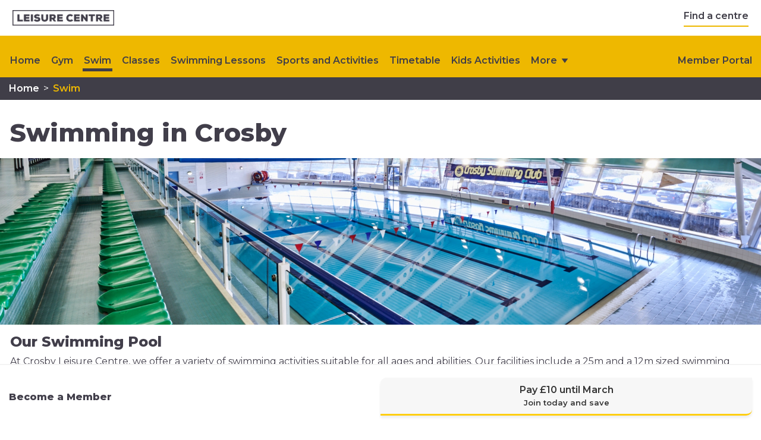

--- FILE ---
content_type: text/html;charset=UTF-8
request_url: https://www.leisurecentre.com/crosby-leisure-centre/swim
body_size: 15988
content:

<!DOCTYPE html>
<html xml:lang="en" lang="en" class="no-js">
    <head>




    






<meta charset="UTF-8">
<meta http-equiv="X-UA-Compatible" content="IE=edge">
<meta name="viewport" content="width=device-width, initial-scale=1.0">

<title>Swimming in Crosby - Crosby Leisure Centre | LeisureCentre.com</title>
<meta name="description" content="Swimming in Crosby - Crosby Leisure Centre">
<meta name="keywords" content="Swimming in Crosby - Crosby Leisure Centre">
<meta content="index,follow" name="robots">
<meta content="all" name="robots">
<meta content="Parkwood Leisure Limited" name="copyright">

<meta content="www.iostudios.co.uk" name="generator">

        <link href="/dam/jcr:126853f7-1381-485c-949f-4f132a68a652/leisure-favicon.ico" rel="shortcut icon" type="image/x-icon" />



<link rel="stylesheet" href="https://cdnjs.cloudflare.com/ajax/libs/Glide.js/3.2.0/css/glide.core.min.css" crossorigin="anonymous" referrerpolicy="no-referrer" />
<link rel="stylesheet" href="https://cdnjs.cloudflare.com/ajax/libs/slick-carousel/1.8.1/slick.min.css" integrity="sha512-yHknP1/AwR+yx26cB1y0cjvQUMvEa2PFzt1c9LlS4pRQ5NOTZFWbhBig+X9G9eYW/8m0/4OXNx8pxJ6z57x0dw==" crossorigin="anonymous" referrerpolicy="no-referrer" />
<link rel="preconnect" href="https://fonts.googleapis.com"/>
<link rel="preconnect" href="https://fonts.gstatic.com" crossorigin/>
<link href="https://fonts.googleapis.com/css2?family=Montserrat:ital,wght@0,300;0,400;0,500;0,600;0,700;0,800;1,300;1,400;1,500;1,600;1,700&display=swap" rel="stylesheet"/>
<link rel="stylesheet" href="https://cdnjs.cloudflare.com/ajax/libs/slick-carousel/1.8.1/slick-theme.min.css" integrity="sha512-17EgCFERpgZKcm0j0fEq1YCJuyAWdz9KUtv1EjVuaOz8pDnh/0nZxmU6BBXwaaxqoi9PQXnRWqlcDB027hgv9A==" crossorigin="anonymous" referrerpolicy="no-referrer" />
<link rel="stylesheet" href="https://cdn.jsdelivr.net/npm/jquery-slinky@4.2.1/dist/slinky.min.css"/>

<!-- leisure2025-module:pages/centre-content -->
<link rel="stylesheet" type="text/css" media='all' href="/.resources/leisure2025-module/webresources/css/boostrap.min~2026-01-20-11-07-48-000~cache.css"/>
<link rel="stylesheet" type="text/css" media='all' href="/.resources/leisure2025-module/webresources/css/bootstrap.min~2026-01-20-11-07-48-000~cache.css"/>
<link rel="stylesheet" type="text/css" media='all' href="/.resources/leisure2025-module/webresources/css/core.min~2026-01-20-11-07-48-000~cache.css"/>
<link rel="stylesheet" type="text/css" media='all' href="/.resources/leisure2025-module/webresources/css/map.min~2026-01-20-11-07-48-000~cache.css"/>
<link rel="stylesheet" type="text/css" media='all' href="/.resources/leisure2025-module/webresources/css/membership-perks.min~2026-01-20-11-07-49-000~cache.css"/>
<link rel="stylesheet" type="text/css" media='all' href="/.resources/leisure2025-module/webresources/css/psa-theme/boostrap.min~2026-01-20-11-07-48-000~cache.css"/>
<link rel="stylesheet" type="text/css" media='all' href="/.resources/leisure2025-module/webresources/css/reviews.min~2026-01-20-11-07-48-000~cache.css"/>
<link rel="stylesheet" type="text/css" media='all' href="/.resources/leisure2025-module/webresources/css/slick.min~2026-01-20-11-07-48-000~cache.css"/>



<link rel="stylesheet" type="text/css" media='all' href="/.resources/utilities-module/webresources/fontawesome-pro-5.15.4-web/css/all.min~2026-01-20-11-07-48-000~cache.css"/>


    <script>
    window.dataLayer = window.dataLayer || [];

    function gtag() {
        dataLayer.push(arguments);
    }

    gtag("consent", "default", {
        ad_user_data: "denied",
        ad_personalization: "denied",
        ad_storage: "denied",
        analytics_storage: "denied",
        functionality_storage: "denied",
        personalization_storage: "denied",
        security_storage: "granted",
        wait_for_update: 2000,
    });

    gtag("set", "ads_data_redaction", true);
    gtag("set", "url_passthrough", true);

</script>
<script data-cookieyes="cookieyes-analytics">
    (function (w, d, s, l, i) {
        w[l] = w[l] || []; w[l].push({
            'gtm.start':
                new Date().getTime(), event: 'gtm.js'
        }); var f = d.getElementsByTagName(s)[0],
            j = d.createElement(s), dl = l != 'dataLayer' ? '&l=' + l : ''; j.async = true; j.src =
                'https://www.googletagmanager.com/gtm.js?id=' + i + dl; f.parentNode.insertBefore(j, f);
    })(window, document, 'script', 'dataLayer', 'GTM-P3H6VWM');</script>
<noscript data-cookieyes="cookieyes-analytics">
    <iframe src="//www.googletagmanager.com/ns.html?id=GTM-TZ5MRT" height="0" width="0" style="display:none;visibility:hidden"></iframe>
</noscript>

<link rel="preconnect" href="https://dev.visualwebsiteoptimizer.com" />
<script type='text/javascript' id='vwoCode'>
    window._vwo_code || (function() {
        var account_id=747023,
            version=2.0,
            settings_tolerance=2000,
            hide_element='body',
            hide_element_style = 'opacity:0 !important;filter:alpha(opacity=0) !important;background:none !important',
            /* DO NOT EDIT BELOW THIS LINE */
            f=false,w=window,d=document,v=d.querySelector('#vwoCode'),cK='_vwo_'+account_id+'_settings',cc={};try{var c=JSON.parse(localStorage.getItem('_vwo_'+account_id+'_config'));cc=c&&typeof c==='object'?c:{}}catch(e){}var stT=cc.stT==='session'?w.sessionStorage:w.localStorage;code={use_existing_jquery:function(){return typeof use_existing_jquery!=='undefined'?use_existing_jquery:undefined},library_tolerance:function(){return typeof library_tolerance!=='undefined'?library_tolerance:undefined},settings_tolerance:function(){return cc.sT||settings_tolerance},hide_element_style:function(){return'{'+(cc.hES||hide_element_style)+'}'},hide_element:function(){return typeof cc.hE==='string'?cc.hE:hide_element},getVersion:function(){return version},finish:function(){if(!f){f=true;var e=d.getElementById('_vis_opt_path_hides');if(e)e.parentNode.removeChild(e)}},finished:function(){return f},load:function(e){var t=this.getSettings(),n=d.createElement('script'),i=this;if(t){n.textContent=t;d.getElementsByTagName('head')[0].appendChild(n);if(!w.VWO||VWO.caE){stT.removeItem(cK);i.load(e)}}else{n.fetchPriority='high';n.src=e;n.type='text/javascript';n.onerror=function(){_vwo_code.finish()};d.getElementsByTagName('head')[0].appendChild(n)}},getSettings:function(){try{var e=stT.getItem(cK);if(!e){return}e=JSON.parse(e);if(Date.now()>e.e){stT.removeItem(cK);return}return e.s}catch(e){return}},init:function(){if(d.URL.indexOf('__vwo_disable__')>-1)return;var e=this.settings_tolerance();w._vwo_settings_timer=setTimeout(function(){_vwo_code.finish();stT.removeItem(cK)},e);var t=d.currentScript,n=d.createElement('style'),i=this.hide_element(),r=t&&!t.async&&i?i+this.hide_element_style():'',c=d.getElementsByTagName('head')[0];n.setAttribute('id','_vis_opt_path_hides');v&&n.setAttribute('nonce',v.nonce);n.setAttribute('type','text/css');if(n.styleSheet)n.styleSheet.cssText=r;else n.appendChild(d.createTextNode(r));c.appendChild(n);this.load('https://dev.visualwebsiteoptimizer.com/j.php?a='+account_id+'&u='+encodeURIComponent(d.URL)+'&vn='+version)}};w._vwo_code=code;code.init();})();
</script>

<script id="cookieyes" type="text/javascript" src="https://cdn-cookieyes.com/client_data/c791da8da19c1f01c77ff4dd/script.js"></script>

<script src="https://cdn.jsdelivr.net/npm/@glidejs/glide"></script>
<!--<script src="https://code.jquery.com/jquery-3.6.0.min.js" integrity="sha256-/xUj+3OJU5yExlq6GSYGSHk7tPXikynS7ogEvDej/m4=" crossorigin="anonymous"></script>-->
<script src="https://ajax.googleapis.com/ajax/libs/jquery/3.6.4/jquery.min.js"></script>
<script src="https://cdnjs.cloudflare.com/ajax/libs/slick-carousel/1.8.1/slick.min.js" integrity="sha512-XtmMtDEcNz2j7ekrtHvOVR4iwwaD6o/FUJe6+Zq+HgcCsk3kj4uSQQR8weQ2QVj1o0Pk6PwYLohm206ZzNfubg==" crossorigin="anonymous" referrerpolicy="no-referrer"></script>
<script src="https://www.google.com/recaptcha/api.js" async defer></script>








    <!-- centre automated markup -->
    <script type="application/ld+json">
    {
        "@context": "https://schema.org",
        "@type": "LocalBusiness",
        "name": "Crosby Leisure Centre",
        "address": {
            "@type": "PostalAddress",
            "streetAddress": "Mariners Road",
            "addressLocality": "Crosby",
            "addressRegion": "Merseyside",
            "postalCode": "L23 6SX",
            "addressCountry": "UK"
        },  
        "url": "http://www.leisurecentre.com/crosby-leisure-centre",
        "telephone": "01519 329 080",
        "currenciesAccepted": "GBP",
        "paymentAccepted":"Cash, Debit Card, Credit Card",
        "parentOrganization": "Parkwood Leisure"
    }
    </script>


    </head>

    <body class="leisurecentre-com-theme border-radius- content-page">


    <!-- Google Tag Manager (noscript) -->
        <noscript><iframe src="https://www.googletagmanager.com/ns.html?id=GTM-P3H6VWM"
                          height="0" width="0" style="display:none;visibility:hidden"></iframe></noscript>
        <!-- End Google Tag Manager (noscript) -->






<!-- centre level: no -->
<header>
    <div class="header">
        <a href="/" target="_self" title="Home" role="link" class="Header__Logo">
                <img src="/dam/jcr:0b69e811-dc78-4f6a-8b46-0b3c5e575571/heading-logo.png" alt="Leisurecentre.com">
        </a>
        <div class="header-links">
                <a href="/find-centre" class="nav-link" title="Find a centre" target="_self" role="link">Find a centre</a>
        </div>
    </div>
    <div id="cookie-consent" class="lc-!-cookie-bar" style="display: none">
        <div class="content">
            <div>
                <h3>Cookie Preferences</h3>
                <p>We use cookies on our website to provide the best experience possible. This includes personalising content and analysing traffic on our website, and advertising on other websites and social media. By continuing to use the site you agree to this, or you can go to our cookie policy to learn more and manage your settings.</p>
            </div>
            <div class="button-group">
                <button id="learn-more" class="lc-!-btn-secondary"><span>Learn more</span></button>
                <button id="consent" class="lc-!-btn-primary"><span>Accept</span></button>
            </div>
        </div>
    </div>
</header>





<div class="navigation">
    <!-- Desktop Nav -->
    <nav class="main" id="main-nav">
        <div class="nav" role="navigation">
            <div class="inline-menu">
                <div class="ul-menu" id="links">
                    <a href="/crosby-leisure-centre" class=" inline-focus">
                        Home
                    </a>
                    <!-- leisure2025-module:pages/centre-content -->
                    <a href="/crosby-leisure-centre/gym" target="_self" role="link" class=" inline-focus">
                        Gym
                    </a>
                    <!-- leisure2025-module:pages/centre-content -->
                    <a href="/crosby-leisure-centre/swim" target="_self" role="link" class="active inline-focus">
                        Swim
                    </a>
                    <!-- leisure2025-module:pages/centre-content -->
                    <a href="/crosby-leisure-centre/classes" target="_self" role="link" class=" inline-focus">
                        Classes
                    </a>
                    <!-- leisure2025-module:pages/centre-content -->
                    <a href="/crosby-leisure-centre/swimming-lessons" target="_self" role="link" class=" inline-focus">
                        Swimming Lessons
                    </a>
                    <!-- leisure2025-module:pages/centre-content -->
                    <a href="/crosby-leisure-centre/sports-and-activities" target="_self" role="link" class=" inline-focus">
                        Sports and Activities
                    </a>
                    <!-- leisure2025-module:pages/centre-content -->
                    <a href="/crosby-leisure-centre/timetable" target="_self" role="link" class=" inline-focus">
                        Timetable
                    </a>
                    <!-- utilities-module:pages/redirect -->
                    <!-- leisure2025-module:pages/centre-content -->
                    <a href="/crosby-leisure-centre/kids-activities" target="_self" role="link" class=" inline-focus">
                        Kids Activities
                    </a>
                    <!-- utilities-module:pages/redirect -->
                    <!-- leisure2025-module:pages/centre-content -->
                    <a href="/crosby-leisure-centre/memberships" target="_self" role="link" class=" inline-focus">
                        Memberships
                    </a>
                    <!-- utilities-module:pages/redirect -->
                    <!-- utilities-module:pages/redirect -->
                    <!-- leisure2025-module:pages/centre-content -->
                    <a href="/crosby-leisure-centre/health-programme" target="_self" role="link" class=" inline-focus">
                        My Healthy Way
                    </a>
                    <!-- leisure2025-module:pages/centre-content -->
                    <a href="/crosby-leisure-centre/plan-your-visit" target="_self" role="link" class=" inline-focus">
                        Plan Your Visit
                    </a>
                    <!-- leisure2025-module:pages/centre-content -->
                    <a href="/crosby-leisure-centre/upcoming-events" target="_self" role="link" class=" inline-focus">
                        Upcoming Events
                    </a>
                    <!-- utilities-module:pages/redirect -->
                    <!-- leisure2025-module:pages/centre-content -->
                    <a href="/crosby-leisure-centre/contact-us" target="_self" role="link" class=" inline-focus">
                        Contact Us
                    </a>
                    <!-- leisure2025-module:pages/centre-content -->
                    <a href="#" class="btn-show-more inline-focus" id="more-label" onclick="toogleMenu(); return false; ">
                        <span>
                            More
                        </span>
                        <img src="/.resources/leisure2025-module/webresources/img/svg/more-arrow-icon.svg" alt="Menu Icon" />
                    </a>
                </div>
                <div class="ul-menu">
                    <a href="/crosby-leisure-centre/price-list/member-login"  class="inline-focus">
                        Member Portal
                    </a>                    
                </div>
            </div>
            <div class="nav-header">
                <div class="btn-mobile-menu" onclick="toogleMenu()">
                    <span>
                        <svg width="26" height="20" viewBox="0 0 26 20" fill="none" xmlns="http://www.w3.org/2000/svg">
                            <path d="M0 2.125C0 1.26172 0.710938 0.5 1.625 0.5H21.125C21.9883 0.5 22.75 1.26172 22.75 2.125C22.75 3.03906 21.9883 3.75 21.125 3.75H1.625C0.710938 3.75 0 3.03906 0 2.125ZM3.25 10.25C3.25 9.38672 3.96094 8.625 4.875 8.625H24.375C25.2383 8.625 26 9.38672 26 10.25C26 11.1641 25.2383 11.875 24.375 11.875H4.875C3.96094 11.875 3.25 11.1641 3.25 10.25ZM22.75 18.375C22.75 19.2891 21.9883 20 21.125 20H1.625C0.710938 20 0 19.2891 0 18.375C0 17.5117 0.710938 16.75 1.625 16.75H21.125C21.9883 16.75 22.75 17.5117 22.75 18.375Z" fill="#343434" />
                        </svg>
                    </span>
                </div>
            </div>
        </div>
    </nav>
    <!-- Mobile Nav -->
    <nav class="subnav" id="subNav">
        <div class="subnav">
            <div class="ul-menu" id="overflow"></div>
            <div class="tool-menus flex-row align-items-center justify-content-between">
                <a href="/crosby-leisure-centre/price-list/member-login"><img src="/.resources/leisure2025-module/webresources/img/svg/members-portal-icon.svg" alt="Member Portal Icon" />
                    Member Portal
                </a>
            </div>
            <div id="slinkyMenu" class="mobile-menu scroll-overflow slinky-menu slinky-theme-default" style="transition-duration: 300ms; height:100vh !important; display: none;">
                <ul class="ps-0 text-white main-ul" style="transition-duration: 300ms;">
                    <li class="d-flex flex-row align-items-center justify-content-center head-label d-block d-lg-none bg-tertiary text-white fw-bold p-2 pt-3 pb-3 mt-2 ps-3 pe-3">
                        <h2 class="text-white w-100">
                            Crosby Leisure Centre
                        </h2>
                        <div class="w-50 d-flex align-items-end justify-content-end close-menu">
                            <img src="/.resources/leisure2025-module/webresources/img/svg/white-close-icon.svg" alt="Close Menu Icon" />
                        </div>
                    </li>
                    <li>
                        <a href="/crosby-leisure-centre" target="_self" role="link" class=" text-white">
                            Home
                        </a>
                    </li>

        <li>
            <a href="/crosby-leisure-centre/gym" target="_self" role="link" class="renderSubPage  text-white">
                Gym
            </a>


        <!-- childPages 1 -->
        <!-- redirectCount 1 -->

            <!-- childPage Using the Gym -- utilities-module:pages/redirect -->





        </li>

        <li>
            <a href="/crosby-leisure-centre/swim" target="_self" role="link" class="renderSubPage active text-white">
                Swim
            </a>


        <!-- childPages 5 -->
        <!-- redirectCount 3 -->

            <!-- childPage Lane Swimming  -- utilities-module:pages/redirect -->
            <!-- childPage Public Swimming -- utilities-module:pages/redirect -->
            <!-- childPage Swimming Pool Timetable -- leisure2025-module:pages/centre-content -->
            <!-- childPage Atlantis Splash -- leisure2025-module:pages/centre-content -->
            <!-- childPage Disability Aquatics Programme -- utilities-module:pages/redirect -->






            <ul class="renderChildren">
                <li class="d-flex flex-row align-items-center justify-content-center head-label d-block d-lg-none bg-tertiary text-white fw-bold p-2 pt-3 pb-3 mt-2 ps-3 pe-3">
                        <h2 class="text-white w-100">
                            Crosby Leisure Centre
                        </h2>
                    <div class="w-50 d-flex align-items-end justify-content-end close-menu">
                        <img src="/.resources/leisure2025-module/webresources/img/svg/white-close-icon.svg" alt="Close Menu Icon" />
                    </div>
                </li>

                <li class="d-flex flex-row justify-space-between align-items-center sub-item-arrow">
                    <a style="width: 25px;" href="#" class="back"></a>
                    <a href="#" target="_self" role="link" class="active text-white">
                        Swim
                    </a>
                </li>
                <li class="d-flex flex-row justify-space-between align-items-center sub-item-arrow">
                    <a href="/crosby-leisure-centre/swim" target="_self" role="link" class="active text-white">
                        Swim
                    </a>
                </li>
                        <li class="d-flex flex-row justify-space-between align-items-center sub-item-arrow">
                            <!--<a style="width: 25px;" href="#" class="back"></a>-->
                            <a href="/crosby-leisure-centre/swim/swimming-pool-timetable" target="_self" role="link" class=" text-white">
                                Swimming Pool Timetable
                            </a>




                        </li>
                        <li class="d-flex flex-row justify-space-between align-items-center sub-item-arrow">
                            <!--<a style="width: 25px;" href="#" class="back"></a>-->
                            <a href="/crosby-leisure-centre/swim/atlantis-splash" target="_self" role="link" class=" text-white">
                                Atlantis Splash
                            </a>




                        </li>
            </ul>

        </li>

        <li>
            <a href="/crosby-leisure-centre/classes" target="_self" role="link" class="renderSubPage  text-white">
                Classes
            </a>


        <!-- childPages 15 -->
        <!-- redirectCount 15 -->

            <!-- childPage Coach by Colour Cycling -- utilities-module:pages/redirect -->
            <!-- childPage HIIT -- utilities-module:pages/redirect -->
            <!-- childPage Clubbercise -- utilities-module:pages/redirect -->
            <!-- childPage Legs Bums and Tums -- utilities-module:pages/redirect -->
            <!-- childPage Zumba -- utilities-module:pages/redirect -->
            <!-- childPage Circuit Training -- utilities-module:pages/redirect -->
            <!-- childPage 20-20-20 -- utilities-module:pages/redirect -->
            <!-- childPage Yoga -- utilities-module:pages/redirect -->
            <!-- childPage Pilates -- utilities-module:pages/redirect -->
            <!-- childPage Kettlebells -- utilities-module:pages/redirect -->
            <!-- childPage Metafit -- utilities-module:pages/redirect -->
            <!-- childPage Yin Yoga -- utilities-module:pages/redirect -->
            <!-- childPage Fitness Yoga -- utilities-module:pages/redirect -->
            <!-- childPage Body Conditioning -- utilities-module:pages/redirect -->
            <!-- childPage Aqua Fit -- utilities-module:pages/redirect -->





        </li>

        <li>
            <a href="/crosby-leisure-centre/swimming-lessons" target="_self" role="link" class="renderSubPage  text-white">
                Swimming Lessons
            </a>


        <!-- childPages 7 -->
        <!-- redirectCount 1 -->

            <!-- childPage Intensive Swimming Courses -- leisure2025-module:pages/centre-content -->
            <!-- childPage Crash Courses -- utilities-module:pages/redirect -->
            <!-- childPage Baby, Toddler and Preschool Lessons -- leisure2025-module:pages/centre-content -->
            <!-- childPage Children's Swimming Lessons -- leisure2025-module:pages/centre-content -->
            <!-- childPage Adult Swimming Lessons -- leisure2025-module:pages/centre-content -->
            <!-- childPage Advanced Swimming -- leisure2025-module:pages/centre-content -->
            <!-- childPage Rookie Lifeguard -- leisure2025-module:pages/centre-content -->






            <ul class="renderChildren">
                <li class="d-flex flex-row align-items-center justify-content-center head-label d-block d-lg-none bg-tertiary text-white fw-bold p-2 pt-3 pb-3 mt-2 ps-3 pe-3">
                        <h2 class="text-white w-100">
                            Crosby Leisure Centre
                        </h2>
                    <div class="w-50 d-flex align-items-end justify-content-end close-menu">
                        <img src="/.resources/leisure2025-module/webresources/img/svg/white-close-icon.svg" alt="Close Menu Icon" />
                    </div>
                </li>

                <li class="d-flex flex-row justify-space-between align-items-center sub-item-arrow">
                    <a style="width: 25px;" href="#" class="back"></a>
                    <a href="#" target="_self" role="link" class=" text-white">
                        Swimming Lessons
                    </a>
                </li>
                <li class="d-flex flex-row justify-space-between align-items-center sub-item-arrow">
                    <a href="/crosby-leisure-centre/swimming-lessons" target="_self" role="link" class=" text-white">
                        Swimming Lessons
                    </a>
                </li>
                        <li class="d-flex flex-row justify-space-between align-items-center sub-item-arrow">
                            <!--<a style="width: 25px;" href="#" class="back"></a>-->
                            <a href="/crosby-leisure-centre/swimming-lessons/intensive-swimming-courses" target="_self" role="link" class=" text-white">
                                Intensive Swimming Courses
                            </a>




                        </li>
                        <li class="d-flex flex-row justify-space-between align-items-center sub-item-arrow">
                            <!--<a style="width: 25px;" href="#" class="back"></a>-->
                            <a href="/crosby-leisure-centre/swimming-lessons/baby-toddler-and-preschool-lessons" target="_self" role="link" class=" text-white">
                                Baby, Toddler and Preschool Lessons
                            </a>




                        </li>
                        <li class="d-flex flex-row justify-space-between align-items-center sub-item-arrow">
                            <!--<a style="width: 25px;" href="#" class="back"></a>-->
                            <a href="/crosby-leisure-centre/swimming-lessons/childrens-swimming-lessons" target="_self" role="link" class=" text-white">
                                Children's Swimming Lessons
                            </a>




                        </li>
                        <li class="d-flex flex-row justify-space-between align-items-center sub-item-arrow">
                            <!--<a style="width: 25px;" href="#" class="back"></a>-->
                            <a href="/crosby-leisure-centre/swimming-lessons/adult-swimming-lessons" target="_self" role="link" class=" text-white">
                                Adult Swimming Lessons
                            </a>




                        </li>
                        <li class="d-flex flex-row justify-space-between align-items-center sub-item-arrow">
                            <!--<a style="width: 25px;" href="#" class="back"></a>-->
                            <a href="/crosby-leisure-centre/swimming-lessons/advanced-swimming" target="_self" role="link" class=" text-white">
                                Advanced Swimming
                            </a>




                        </li>
                        <li class="d-flex flex-row justify-space-between align-items-center sub-item-arrow">
                            <!--<a style="width: 25px;" href="#" class="back"></a>-->
                            <a href="/crosby-leisure-centre/swimming-lessons/rookie-lifeguard" target="_self" role="link" class=" text-white">
                                Rookie Lifeguard
                            </a>




                        </li>
            </ul>

        </li>

        <li>
            <a href="/crosby-leisure-centre/sports-and-activities" target="_self" role="link" class="renderSubPage  text-white">
                Sports and Activities
            </a>


        <!-- childPages 1 -->
        <!-- redirectCount 0 -->

            <!-- childPage Netball -- leisure2025-module:pages/centre-content -->






            <ul class="renderChildren">
                <li class="d-flex flex-row align-items-center justify-content-center head-label d-block d-lg-none bg-tertiary text-white fw-bold p-2 pt-3 pb-3 mt-2 ps-3 pe-3">
                        <h2 class="text-white w-100">
                            Crosby Leisure Centre
                        </h2>
                    <div class="w-50 d-flex align-items-end justify-content-end close-menu">
                        <img src="/.resources/leisure2025-module/webresources/img/svg/white-close-icon.svg" alt="Close Menu Icon" />
                    </div>
                </li>

                <li class="d-flex flex-row justify-space-between align-items-center sub-item-arrow">
                    <a style="width: 25px;" href="#" class="back"></a>
                    <a href="#" target="_self" role="link" class=" text-white">
                        Sports and Activities
                    </a>
                </li>
                <li class="d-flex flex-row justify-space-between align-items-center sub-item-arrow">
                    <a href="/crosby-leisure-centre/sports-and-activities" target="_self" role="link" class=" text-white">
                        Sports and Activities
                    </a>
                </li>
                        <li class="d-flex flex-row justify-space-between align-items-center sub-item-arrow">
                            <!--<a style="width: 25px;" href="#" class="back"></a>-->
                            <a href="/crosby-leisure-centre/sports-and-activities/netball" target="_self" role="link" class=" text-white">
                                Netball
                            </a>




                        </li>
            </ul>

        </li>

        <li>
            <a href="/crosby-leisure-centre/timetable" target="_self" role="link" class="renderSubPage  text-white">
                Timetable
            </a>


        </li>


        <li>
            <a href="/crosby-leisure-centre/kids-activities" target="_self" role="link" class="renderSubPage  text-white">
                Kids Activities
            </a>


        </li>


        <li>
            <a href="/crosby-leisure-centre/memberships" target="_self" role="link" class="renderSubPage  text-white">
                Memberships
            </a>


        <!-- childPages 5 -->
        <!-- redirectCount 4 -->

            <!-- childPage All Inclusive Memberships -- utilities-module:pages/redirect -->
            <!-- childPage Swimming Memberships -- utilities-module:pages/redirect -->
            <!-- childPage Premium All-Inclusive Memberships -- utilities-module:pages/redirect -->
            <!-- childPage Try Us for Free -- leisure2025-module:pages/centre-content -->
            <!-- childPage Student Membership -- leisure2025-module:pages/centre-content -->






            <ul class="renderChildren">
                <li class="d-flex flex-row align-items-center justify-content-center head-label d-block d-lg-none bg-tertiary text-white fw-bold p-2 pt-3 pb-3 mt-2 ps-3 pe-3">
                        <h2 class="text-white w-100">
                            Crosby Leisure Centre
                        </h2>
                    <div class="w-50 d-flex align-items-end justify-content-end close-menu">
                        <img src="/.resources/leisure2025-module/webresources/img/svg/white-close-icon.svg" alt="Close Menu Icon" />
                    </div>
                </li>

                <li class="d-flex flex-row justify-space-between align-items-center sub-item-arrow">
                    <a style="width: 25px;" href="#" class="back"></a>
                    <a href="#" target="_self" role="link" class=" text-white">
                        Memberships
                    </a>
                </li>
                <li class="d-flex flex-row justify-space-between align-items-center sub-item-arrow">
                    <a href="/crosby-leisure-centre/memberships" target="_self" role="link" class=" text-white">
                        Memberships
                    </a>
                </li>
                        <li class="d-flex flex-row justify-space-between align-items-center sub-item-arrow">
                            <!--<a style="width: 25px;" href="#" class="back"></a>-->
                            <a href="/crosby-leisure-centre/memberships/student-membership" target="_self" role="link" class=" text-white">
                                Student Membership
                            </a>




                        </li>
            </ul>

        </li>



        <li>
            <a href="/crosby-leisure-centre/health-programme" target="_self" role="link" class="renderSubPage  text-white">
                My Healthy Way
            </a>


        </li>

        <li>
            <a href="/crosby-leisure-centre/plan-your-visit" target="_self" role="link" class="renderSubPage  text-white">
                Plan Your Visit
            </a>


        <!-- childPages 3 -->
        <!-- redirectCount 0 -->

            <!-- childPage Opening Times -- leisure2025-module:pages/centre-content -->
            <!-- childPage Clubs -- leisure2025-module:pages/centre-content -->
            <!-- childPage Day Prices -- leisure2025-module:pages/centre-content -->






            <ul class="renderChildren">
                <li class="d-flex flex-row align-items-center justify-content-center head-label d-block d-lg-none bg-tertiary text-white fw-bold p-2 pt-3 pb-3 mt-2 ps-3 pe-3">
                        <h2 class="text-white w-100">
                            Crosby Leisure Centre
                        </h2>
                    <div class="w-50 d-flex align-items-end justify-content-end close-menu">
                        <img src="/.resources/leisure2025-module/webresources/img/svg/white-close-icon.svg" alt="Close Menu Icon" />
                    </div>
                </li>

                <li class="d-flex flex-row justify-space-between align-items-center sub-item-arrow">
                    <a style="width: 25px;" href="#" class="back"></a>
                    <a href="#" target="_self" role="link" class=" text-white">
                        Plan Your Visit
                    </a>
                </li>
                <li class="d-flex flex-row justify-space-between align-items-center sub-item-arrow">
                    <a href="/crosby-leisure-centre/plan-your-visit" target="_self" role="link" class=" text-white">
                        Plan Your Visit
                    </a>
                </li>
                        <li class="d-flex flex-row justify-space-between align-items-center sub-item-arrow">
                            <!--<a style="width: 25px;" href="#" class="back"></a>-->
                            <a href="/crosby-leisure-centre/plan-your-visit/opening-times" target="_self" role="link" class=" text-white">
                                Opening Times
                            </a>




                        </li>
                        <li class="d-flex flex-row justify-space-between align-items-center sub-item-arrow">
                            <!--<a style="width: 25px;" href="#" class="back"></a>-->
                            <a href="/crosby-leisure-centre/plan-your-visit/clubs" target="_self" role="link" class=" text-white">
                                Clubs
                            </a>




                        </li>
                        <li class="d-flex flex-row justify-space-between align-items-center sub-item-arrow">
                            <!--<a style="width: 25px;" href="#" class="back"></a>-->
                            <a href="/crosby-leisure-centre/plan-your-visit/day-prices" target="_self" role="link" class=" text-white">
                                Day Prices
                            </a>




                        </li>
            </ul>

        </li>

        <li>
            <a href="/crosby-leisure-centre/upcoming-events" target="_self" role="link" class="renderSubPage  text-white">
                Upcoming Events
            </a>


        <!-- childPages 4 -->
        <!-- redirectCount 3 -->

            <!-- childPage Open Weekend -- leisure2025-module:pages/centre-content -->
            <!-- childPage Swim Assessment Day -- utilities-module:pages/redirect -->
            <!-- childPage Swim Assessment -- utilities-module:pages/redirect -->
            <!-- childPage New Group Exercise Launch Day -- utilities-module:pages/redirect -->






            <ul class="renderChildren">
                <li class="d-flex flex-row align-items-center justify-content-center head-label d-block d-lg-none bg-tertiary text-white fw-bold p-2 pt-3 pb-3 mt-2 ps-3 pe-3">
                        <h2 class="text-white w-100">
                            Crosby Leisure Centre
                        </h2>
                    <div class="w-50 d-flex align-items-end justify-content-end close-menu">
                        <img src="/.resources/leisure2025-module/webresources/img/svg/white-close-icon.svg" alt="Close Menu Icon" />
                    </div>
                </li>

                <li class="d-flex flex-row justify-space-between align-items-center sub-item-arrow">
                    <a style="width: 25px;" href="#" class="back"></a>
                    <a href="#" target="_self" role="link" class=" text-white">
                        Upcoming Events
                    </a>
                </li>
                <li class="d-flex flex-row justify-space-between align-items-center sub-item-arrow">
                    <a href="/crosby-leisure-centre/upcoming-events" target="_self" role="link" class=" text-white">
                        Upcoming Events
                    </a>
                </li>
                        <li class="d-flex flex-row justify-space-between align-items-center sub-item-arrow">
                            <!--<a style="width: 25px;" href="#" class="back"></a>-->
                            <a href="/crosby-leisure-centre/upcoming-events/open-weekend" target="_self" role="link" class=" text-white">
                                Open Weekend
                            </a>




                        </li>
            </ul>

        </li>


        <li>
            <a href="/crosby-leisure-centre/contact-us" target="_self" role="link" class="renderSubPage  text-white">
                Contact Us
            </a>


        </li>

                </ul>
            </div>
        </div>
    </nav>
</div>
<div class="breadcrumbs pt-1 pb-1">
    <div class="container">
        <ul class="g-0 d-flex flex-row align-items-center">
            <li class="d-flex align-items-center">
                <a href="/crosby-leisure-centre" target="_self" role="link" class="">
                    Home
                </a>
                <span class="px-1">></span>
            </li>
            <li class="d-flex align-items-center">
                <a href="/crosby-leisure-centre/swim" target="_self" role="link" class="breadcrumb-colored-text">
                    Swim
                </a>
            </li>
        </ul>
    </div>
</div>
<script>
document.addEventListener('DOMContentLoaded', function() {
    // Select the language button and dropdown menu
    const langBtn = document.querySelector('.btn-lang');
    if (langBtn) {
        const dropdownMenu = document.querySelector('.dropdown-menu');
        const icon = langBtn.querySelector('i'); // Select the icon inside the button
        // Toggle the 'active' class on the dropdown menu and change the icon when the button is clicked
        langBtn.addEventListener('click', function(e) {
            e.stopPropagation(); // Prevents click from bubbling up to the document
            dropdownMenu.classList.toggle('active');
        });
        // Remove 'active' class if clicking outside the dropdown or button
        document.addEventListener('click', function(e) {
            if (!dropdownMenu.contains(e.target) && !langBtn.contains(e.target)) {
                dropdownMenu.classList.remove('active');
            }
        });
    }
});
</script>
<script>
$(document).ready(function() {
    $('.btn-mobile-menu, .close-menu').on('click', function() {
        var mobileMenu = $('.mobile-menu');
        var subNav = $('.subnav');
        var btnSpan = $('.btn-mobile-menu span');
        // Toggle the menu display
        if (mobileMenu.css('display') === 'none') {
            mobileMenu.css('display', 'block'); // Show the menu
        } else {
            mobileMenu.css('display', 'none'); // Hide the menu
            subNav.removeClass('active'); // Remove 'active' class from .subnav
            btnSpan.removeClass('active'); // Remove 'active' class from span in .btn-mobile-menu
        }
    });
});
</script><div id="centreAlert-app" v-cloak>
    <div class="lc-!-centre-alert d-flex align-items-center justify-space-between flex-row pt-0 pb-0 mb-0" v-if="alerts.length > 0 && highestPriorityAlert !== null">
        <!-- TODO: Update these icons based on alert priority. -->
        <div class="alert-block d-flex align-items-center justify-space-between flex-column flex-md-row w-100">
            <div class="d-flex align-items-center justify-space-between flex-row w-100" style="height: 100%;">
                <div class="icon-container h-100 d-flex align-items-center p-2" :class="getAlertPriorityColour(highestPriorityAlert)">
                    <img style="width: 20px; height: auto !important" width="20" height="20" :src="'/.resources/leisure2025-module/webresources/img/svg/' + getAlertPriorityImage(highestPriorityAlert)" alt="Alert Icon" />
                </div>
                <div class="d-flex flex-column flex-md-row w-100">
                <p class="w-100 pt-2 pb-2 m-0 d-flex flex-column flex-sm-row align-items-start text-black">
                    <span class=""><span class="view-more-alignment">{{ highestPriorityAlert.message.length > 180 ? highestPriorityAlert.message.slice(0, 180).trim() + '...' : highestPriorityAlert.message }}</span>
                </p>
            
            <p class="ps-2 pb-2 ps-md-0 pb-md-0 m-0 pt-0 mt-0 alert-link d-flex align-items-start align-items-md-center justify-content-start justify-content-md-end pe-2  text-black flex-column flex-sm-row">
                 <span class="p-0 cursor-pointer" @click.prevent="viewMore()" style="white-space: nowrap;" v-if="highestPriorityAlert.message.length > 180 && alerts.length < 2"><span style="text-decoration: underline; cursor: pointer; ">View More</span></span>
                 <span class="p-0 cursor-pointer" @click.prevent="viewMore()" style="white-space: nowrap;" v-if="alerts.length >= 2"><span style="text-decoration: underline; cursor: pointer; ">View {{ alerts.length}} alerts</span></span>
            </p>
            </div>
            </div>
        </div>
    </div>
    <div class="modal fade" id="centreAlertsModal-light-theme" tabindex="-1" aria-hidden="true">
        <div class="modal-dialog modal-dialog-centered modal-lg">
            <div class="modal-content">
                <div class="modal-header pb-2 m-0 pe-2 ps-2">
                    <h2 class="modal-title">
                        All Alerts
                    </h2>
                    <button type="button" class="btn border-0 background-transparent" data-bs-dismiss="modal">
                        <svg height="17" viewBox="0 0 17 17" fill="none" xmlns="http://www.w3.org/2000/svg">
                            <path d="M16.1367 13.8008C16.7715 14.3867 16.7715 15.4121 16.1367 15.998C15.8438 16.291 15.4531 16.4375 15.0625 16.4375C14.623 16.4375 14.2324 16.291 13.9395 15.998L8.8125 10.8711L3.63672 15.998C3.34375 16.291 2.95312 16.4375 2.5625 16.4375C2.12305 16.4375 1.73242 16.291 1.43945 15.998C0.804688 15.4121 0.804688 14.3867 1.43945 13.8008L6.56641 8.625L1.43945 3.49805C0.804688 2.91211 0.804688 1.88672 1.43945 1.30078C2.02539 0.666016 3.05078 0.666016 3.63672 1.30078L8.8125 6.42773L13.9395 1.30078C14.5254 0.666016 15.5508 0.666016 16.1367 1.30078C16.7715 1.88672 16.7715 2.91211 16.1367 3.49805L11.0098 8.67383L16.1367 13.8008Z" fill="#403E48" />
                        </svg>
                    </button>
                </div>
                <div class="modal-body m-0 pt-0">
                    <div
                        class="lc-!-centre-alert d-flex align-items-center justify-space-between flex-row m-0 p-2"
                        v-for="(alert, index) in alerts"
                        :class="{ 'border-1 border-top': index > 0}">
                        <div class="d-flex align-items-center justify-space-between flex-row w-100 modal-row">
                            <div class="icon-container d-flex p-2" :class="getAlertPriorityColour(alert)">
                                <img style="width: 20px; height: auto !important" :src="'/.resources/leisure2025-module/webresources/img/svg/' + getAlertPriorityImage(alert)" alt="Alert Icon" />
                            </div>
                            <p class="w-100 pb-0 pt-0 ps-2 pe-2 d-flex flex-column align-items-center text-black border-0">
                                <span class="d-flex flex-column" style="margin-left: 15px !important">{{alert.message}} <a class="pt-2 pb-2" v-if="alert.targetPage !== undefined" :href="getAlertTargetPage(alert)">Click Here</a></span>
                            </p>
                        </div>
                    </div>
                </div>
            </div>
        </div>
    </div>
</div>
<script type="text/javascript">
var alerts = [
];
</script>



<div class="container 
    
    
    ">


<div class="row leisure-row-component " style="background: #; border-top-left-radius: px; border-top-right-radius: px; border-bottom-left-radius: px; padding-left: px !important; padding-right: px !important; ">
         <!-- CMS area with carousel -->


<div class="spacer-eab675e4-ff03-4317-bc7c-eeaac04d7c37" style="">
</div>
<style>

.spacer-eab675e4-ff03-4317-bc7c-eeaac04d7c37 {  
    height: 30px;
}

@media(max-width: 767px){
    .spacer-eab675e4-ff03-4317-bc7c-eeaac04d7c37 {
        height: 20px;
    }
}

</style>




    <div class="container">
        <div class="col-12">


<h1 class="text-start">Swimming in Crosby</h1>




    </div>
</div>


<div class="spacer-ceaebc55-f0b9-4505-bce2-5aa1815b86d3" style="">
</div>
<style>

.spacer-ceaebc55-f0b9-4505-bce2-5aa1815b86d3 {  
    height: 10px;
}

@media(max-width: 767px){
    .spacer-ceaebc55-f0b9-4505-bce2-5aa1815b86d3 {
        height: 10px;
    }
}

</style>









    <div class="lc-!-banner-image article" style="background-image: url(/.imaging/focalpoint/2560x560/dam/jcr:7d8eca53-8cde-4b2c-9213-216f94dd2fb9/Crosby_Leisure_Centre_0107.jpg); max-width:1,280px; width: 100%; height:280px;">
        <img src="/.imaging/focalpoint/2560x560/dam/jcr:7d8eca53-8cde-4b2c-9213-216f94dd2fb9/Crosby_Leisure_Centre_0107.jpg" alt="Leisure Centre Hero Image" class="lc-!-image-pre-load" />
    </div>





<div class="spacer-de6cd037-8e98-43fa-bfa2-4889432be889" style="">
</div>
<style>

.spacer-de6cd037-8e98-43fa-bfa2-4889432be889 {  
    height: 15px;
}

@media(max-width: 767px){
    .spacer-de6cd037-8e98-43fa-bfa2-4889432be889 {
        height: 15px;
    }
}

</style>





    <div id="node /leisurecentre-com/crosby-leisure-centre/swim/main/0/area/0/area/02" style="display:block; position: relative; top:-140px; visibility:hidden;"></div>
    <div class="col NormalTextBlock">
            <h2>Our Swimming Pool</h2>

<p>At Crosby Leisure Centre, we offer a variety of swimming activities suitable for all ages and abilities. Our facilities include a 25m and a 12m sized swimming pools.&nbsp;</p>

<p>Whether you&#39;re interested in our Swim England accredited swimming lessons or prefer a casual swim, our pools provide the perfect environment to enhance your fitness and enjoy the water.&nbsp;</p>

    </div>



    <div id="node /leisurecentre-com/crosby-leisure-centre/swim/main/0/area/0/area/04" style="display:block; position: relative; top:-140px; visibility:hidden;"></div>
    <div class="col NormalTextBlock">
            <h3>What We Offer</h3>

<ul>
	<li>25m swimming pool</li>
	<li>12m swimming pool</li>
	<li>A variety of swim sessions, all bookable through our timetable</li>
	<li>Fast, medium and slow lane sessions available</li>
	<li>Swimming lessons for all ages</li>
</ul>

    </div>



    <div id="node /leisurecentre-com/crosby-leisure-centre/swim/main/0/area/0/area/06" style="display:block; position: relative; top:-140px; visibility:hidden;"></div>
    <div class="col NormalTextBlock">
            <h3>View Our Timetable</h3>

<p>With flexible and accessible sessions, we have something for everyone, whether you&#39;re a beginner, an experienced swimmer, or looking to have fun in the water.&nbsp;</p>

    </div>
<div class="lc-!-button-container mobile-button-container">
    





<div class="col">
    <a href="/crosby-leisure-centre/swim/swimming-pool-timetable" class="btn btn-primary d-flex flex-column align-items-center justify-content-center left  " style="width: 220px;">
        <span>View Timetable</span>
        <span></span>
    </a>
    <div class="clear"></div>
</div>
</div>

<div class="spacer-828869fe-312b-4689-8eaf-a3c15c13a875" style="">
</div>
<style>

.spacer-828869fe-312b-4689-8eaf-a3c15c13a875 {  
    height: 15px;
}

@media(max-width: 767px){
    .spacer-828869fe-312b-4689-8eaf-a3c15c13a875 {
        height: 15px;
    }
}

</style>





    <div id="node /leisurecentre-com/crosby-leisure-centre/swim/main/0/area/0/area/010" style="display:block; position: relative; top:-140px; visibility:hidden;"></div>
    <div class="col NormalTextBlock">
            <h3>Day Prices</h3>

<p>Enjoy swimming at our centre without the need for a membership. View our session prices by clicking <a href="/crosby-leisure-centre/plan-your-visit/day-prices">here</a>.</p>

    </div>

















<!-- Join Link: https://www.leisurecentre.com/crosby-leisure-centre/memberships -->
<!-- pricesPage: https://www.leisurecentre.com/crosby-leisure-centre/memberships -->

<div class="lc-!-become-a-member desktop-mobile desktop-become-a-member" style="background-color:#;">

    <div class="desktop-mobile">


    
    







                <!-- campaignAreaNode1.identifier: c3112a15-0287-4a74-876b-403025ccee5a-->
                


    <div class="header campaign-header">
        <span>SPECIAL OFFER</span>
    </div>
    </div>


    <div class="content" style="color:#;">
            <h2 class="title" style="color:#;">Become a Member</h2>

            <p>As a member at Crosby Leisure Centre, you get access to lane swimming, public swimming, aqua fitness classes, and priority booking, all included in your membership. Check out the range of membership options available today!</p>


        <div class="cta-buttons-container d-flex flex-row justify-content-between align-items-center pe-md-0 ps-md-0 w-100 w-md-50 ms-0" style="gap:15px">

            <a href="https://www.leisurecentre.com/crosby-leisure-centre/memberships" class="btn btn-quarternary w-100 w-md-auto ">
                <span>Pay £10 until March</span>
                <span>Join today and save</span>
            </a>


        </div>

    </div>

</div>



    <div class="lc-!-become-a-member-sticky member-sticky-box">
        <div class="lc-!-become-a-member-bar member-sticky-max  d-flex flex-row align-items-center justify-space-between" style="gap: 15px;">
            <div class="container d-flex flex-row justify-content-between align-items-center sticky-container">
                <div class="sticky-title" style="color:#;">
                        <h4 style="#;" class="title">Become a Member</h4>
                </div>

                <div class="sticky-buttons d-flex flex-row">

                        <a href="https://www.leisurecentre.com/crosby-leisure-centre/memberships" class="btn btn-quarternary w-100 ">
                            <span>Pay £10 until March</span>
                            <span>Join today and save</span>
                        </a>


                </div>
            </div>
        </div>
    </div>

<script>
    document.addEventListener("scroll", function () {
        const memberElement = document.querySelector(".desktop-become-a-member");
        const stickyBox = document.querySelector(".member-sticky-box");

        if (memberElement && stickyBox) {
            const memberPosition = memberElement.getBoundingClientRect().top;
            const viewportHeight = window.innerHeight;

            if (memberPosition < viewportHeight && memberPosition > 0) {
                stickyBox.classList.add("sticky-bottom");
            } else {
                stickyBox.classList.remove("sticky-bottom");
            }
        }
    });
</script>

</div>





<style>
.my-row .slick-slide {
  margin: 0 7.5px !important;  /* This gives 10px space between slides, as 5px margin on each side adds up to 10px */
}

</style>
<!-- The script tag is placed outside of the FreeMarker logic -->

<style>
    @media(max-width: 767px){
       .carousel-container-my-row.centerMode-false  .slick-track {
    left: -40px;
    }             
}
@media(max-width: 992px and min-width: 768px){
    .carousel-container-my-row.centerMode-false .slick-track {
        left: -21%;
    }
}
</style>


<style>
.bootstrap-column { padding: 0 30px;}
</style>

<div class="row leisure-row-component " style="background: #; border-top-left-radius: px; border-top-right-radius: px; border-bottom-left-radius: px; padding-left: px !important; padding-right: px !important; ">
         <!-- CMS area with carousel -->


<div class="spacer-2432f574-1545-4dde-af5b-7e18c5ed7091" style="">
</div>
<style>

.spacer-2432f574-1545-4dde-af5b-7e18c5ed7091 {  
    height: 30px;
}

@media(max-width: 767px){
    .spacer-2432f574-1545-4dde-af5b-7e18c5ed7091 {
        height: 30px;
    }
}

</style>




    <div class="container">
        <div class="col-12">


<h2 class="text-start">What We Do</h2>




    </div>
</div>


<div class="spacer-3abb3bd0-7793-43fe-b878-ef152ad1cbab" style="">
</div>
<style>

.spacer-3abb3bd0-7793-43fe-b878-ef152ad1cbab {  
    height: 15px;
}

@media(max-width: 767px){
    .spacer-3abb3bd0-7793-43fe-b878-ef152ad1cbab {
        height: 15px;
    }
}

</style>



</div>





<style>
.get-more-from-our-gym-header .slick-slide {
  margin: 0 7.5px !important;  /* This gives 10px space between slides, as 5px margin on each side adds up to 10px */
}

</style>
<!-- The script tag is placed outside of the FreeMarker logic -->

<style>
    @media(max-width: 767px){
       .carousel-container-get-more-from-our-gym-header.centerMode-false  .slick-track {
    left: -40px;
    }             
}
@media(max-width: 992px and min-width: 768px){
    .carousel-container-get-more-from-our-gym-header.centerMode-false .slick-track {
        left: -21%;
    }
}
</style>


<style>
.bootstrap-column { padding: 0 30px;}
</style>

<div class="row leisure-row-component " style="background: #; border-top-left-radius: px; border-top-right-radius: px; border-bottom-left-radius: px; padding-left: px !important; padding-right: px !important; ">
        <div class="col-12   bootstrap-column ">
        <div class="carousel-container standard carousel-container-get-more-from-our-gym centerMode-false mb-0">
        <div class="get-more-from-our-gym row" style=" ">
         <!-- CMS area with carousel -->













    <div class="col text-with-image    top ">
        <div class="signpostv3  d-flex h-100 justify-content-between flex-column"style="   background-color: #FFF; ">
                   

                    <div class="image-size-container">
                        <img src="/.imaging/focalpoint/462x342/dam/jcr:d54926eb-dc6b-4c19-a364-11e6722922e2/Crosby_Leisure_Centre_0106.jpg" alt="Lane Swimming" />
                    </div>





            
            



            <div class="content h-100   " style="color: #000000;">
              
                           <h3>
                            Lane Swimming
                        </h3>
               
           
    
                <p>Lane swimming is a great way to work on your overall fitness. We offer different swim lanes depending on your ability and fitness levels: Slow, medium and fast lanes.&nbsp;</p>

            </div>
  
            <div class="buttons-container d-flex  align-items-start flex-column justify-content-end">
            

                    <a href="https://www.leisurecentre.com/crosby-leisure-centre/timetable?activity=swimming" class="btn btn-primary "><span>
                        View Sessions
                    </span></a>



            </div>

            
        </div>
    </div>













    <div class="col text-with-image    top ">
        <div class="signpostv3  d-flex h-100 justify-content-between flex-column"style="   background-color: #FFF; ">
                   

                    <div class="image-size-container">
                        <img src="/.imaging/focalpoint/462x342/dam/jcr:369e064b-3227-4be9-81b9-d22734f155f1/Parkwood_AtlantisSplash_Hengrove_May2023_0315.jpg" alt="Atlantis Splash" />
                    </div>





            
            



            <div class="content h-100   " style="color: #403E48;">
              
                           <h3>
                            Atlantis Splash
                        </h3>
               
           
    
                <p>Fun for the whole family on our hugely popular water inflatable. Find out more by clicking below.</p>

            </div>
  
            <div class="buttons-container d-flex  align-items-start flex-column justify-content-end">
            

                    <a href="/crosby-leisure-centre/swim/atlantis-splash" class="btn btn-primary "><span>
                        Learn More About Atlantis Splash
                    </span></a>



            </div>

            
        </div>
    </div>













    <div class="col text-with-image    top ">
        <div class="signpostv3  d-flex h-100 justify-content-between flex-column"style="   background-color: #FFF; ">
                   

                    <div class="image-size-container">
                        <img src="/.imaging/focalpoint/462x342/dam/jcr:ec763342-d081-4694-a2e5-8e07977c2e6c/TARKA_SCM_DEC24_PARKWOOD-04RESIZE.jpg" alt="Swimming Lessons" />
                    </div>





            
            



            <div class="content h-100   " style="color: #403E48;">
              
                           <h3>
                            Swimming Lessons
                        </h3>
               
           
    
                <p>Learn to swim with our expert instructors. Available for all ages and abilities.</p>

            </div>
  
            <div class="buttons-container d-flex  align-items-start flex-column justify-content-end">
            

                    <a href="/crosby-leisure-centre/swimming-lessons" class="btn btn-primary "><span>
                        Learn More
                    </span></a>



            </div>

            
        </div>
    </div>













    <div class="col text-with-image    top ">
        <div class="signpostv3  d-flex h-100 justify-content-between flex-column"style="   background-color: #FFF; ">
                   

                    <div class="image-size-container">
                        <img src="/.imaging/focalpoint/462x342/dam/jcr:dfb771a5-82fe-42d7-abfe-9ea16a754613/GettyImages_Aqua.jpg" alt="Aqua Classes" />
                    </div>





            
            



            <div class="content h-100   " style="color: #403E48;">
              
                           <h3>
                            Aqua Classes
                        </h3>
               
           
    
                <p>Combine cardio and strength training with water-based fitness sessions.</p>

            </div>
  
            <div class="buttons-container d-flex  align-items-start flex-column justify-content-end">
            

                    <a href="https://www.leisurecentre.com/crosby-leisure-centre/timetable?activity=aqua+fitness" class="btn btn-primary "><span>
                        View Our Aqua Classes
                    </span></a>



            </div>

            
        </div>
    </div>

      
        </div>
        </div>
        

</div>
</div>





<script type="text/javascript">  
$(document).ready(function(){
    $('.get-more-from-our-gym').slick({
        slidesToShow: 4,           // Show 4 slides at a time
        slidesToScroll: 1,         // Scroll one slide at a time
        arrows: true,              // Ensure arrows are enabled on all screen sizes
        appendArrows: $('.slick-arrows-get-more-from-our-gym'),  // Move arrows to custom container
        prevArrow: '<button class="slick-prev">Prev</button>',  // Custom prev arrow
        nextArrow: '<button class="slick-next">Next</button>',  // Custom next arrow
        responsive: [
            {
                breakpoint: 1024,  // For tablets
                settings: {
                    slidesToShow: 1,
                    slidesToScroll: 1,
                    centerMode: true,
                    variableWidth: false,
                    centerPadding: '15%',
                    arrows: true,   
                    appendArrows: $('.slick-arrows-get-more-from-our-gym'),
                    prevArrow: '<button class="slick-prev">Prev</button>',
                    nextArrow: '<button class="slick-next">Next</button>',
                }
            },
            {
                breakpoint: 768,  // For mobile screens
                settings: {
                    slidesToShow: 1,
                    slidesToScroll: 1,
                    centerMode: true,
                    variableWidth: false,
                    arrows: true,   
                    appendArrows: $('.slick-arrows-get-more-from-our-gym'),
                    prevArrow: '<button class="slick-prev">Prev</button>',
                    nextArrow: '<button class="slick-next">Next</button>',
                }
            }
        ]
    });
});

</script>
  
<style>
.get-more-from-our-gym .slick-slide {
  margin: 0 7.5px !important;  /* This gives 10px space between slides, as 5px margin on each side adds up to 10px */
}

</style>
<!-- The script tag is placed outside of the FreeMarker logic -->

<style>
    @media(max-width: 767px){
       .carousel-container-get-more-from-our-gym.centerMode-false  .slick-track {
    left: -40px;
    }             
}
@media(max-width: 992px and min-width: 768px){
    .carousel-container-get-more-from-our-gym.centerMode-false .slick-track {
        left: -21%;
    }
}
</style>


<style>
.bootstrap-column { padding: 0 30px;}
</style></div>






<div class="border-top mt-6 pb-3 pt-3">
<div class="container">
  <div class="row">
    <div class="col d-flex align-items-center justify-content-center">
    <hr class="my">
    <a href="http://www.sefton.gov.uk/" target="_blank">
      <img src="/dam/jcr:df4c7000-a85a-4d88-be51-461fb8be39d2/Crosby-Parkwood_Fitness_Award_.png" alt="Working In Partnership" class="partnershipImage" width="362">
    </a>

    <hr class="my">
    </div>
  </div>
  </div>
</div>





<div class="w-100 border-bottom"></div>
<footer>
    <div class="footer-container">
    <div class="container">

        <div class="row">

            <div class="col-12">
                    <div class="row">
                        <img style="width: 310px; padding-top: 24px; padding-bottom: 24px;" src="/dam/jcr:0b69e811-dc78-4f6a-8b46-0b3c5e575571/heading-logo.png" alt="Leisurecentre.com">
                    </div>
            </div>

    </div>
    </div>
    <div class="footer-container border-top">
    <div class="container">
    <div class="row">
            <div class="col-6 col-md-3" style="padding-top: 24px; padding-bottom: 37px;">
                    <h2>Information</h2>
                        <ul>


                                <li><a href="https://www.leisurecentre.com/about-us" title="About Us" target="_self" role="link" class="">About Us</a></li>


                                <li><a href="https://www.parkwoodleisure.co.uk/" title="Parkwood Leisure" target="_self" role="link" class="">Parkwood Leisure</a></li>


                                <li><a href="https://www.legacyleisure.org.uk/" title="Legacy Leisure" target="_self" role="link" class="">Legacy Leisure</a></li>


                                <li><a href="https://www.lexleisure.org.uk/" title="Lex Leisure" target="_self" role="link" class="">Lex Leisure</a></li>


                                <li><a href="https://www.cafutures.org.uk/" title="Creating Active Futures" target="_self" role="link" class="">Creating Active Futures</a></li>


                                <li><a href="https://www.jobs.leisurecentre.com/" title="Jobs & Careers" target="_self" role="link" class="">Jobs & Careers</a></li>


                                <li><a href="https://www.leisurecentre.com/contact-us" title="Contact Us" target="_self" role="link" class="">Contact Us</a></li>
                        </ul>
                   </div>
            <div class="col-6 col-md-3" style="padding-top: 24px; padding-bottom: 37px;">
                    <h2>Policies</h2>
                        <ul>


                                <li><a href="https://docs.google.com/document/d/1v7auAsAgqy8iU7OmDaTNsrsS9sok03bMDAwv2P0QbQE/export?format=pdf&amp;attachment=false" title="Privacy" target="_self" role="link" class="">Privacy</a></li>


                                <li><a href="https://www.leisurecentre.com/cookiepolicy#.YYumyWDP1D8" title="Cookie" target="_self" role="link" class="">Cookie</a></li>


                                <li><a href="https://www.leisurecentre.com/accesspolicy" title="Accessibility" target="_self" role="link" class="">Accessibility</a></li>


                                <li><a href="https://www.parkwoodleisure.co.uk/safeguarding-policy" title="Safeguarding" target="_self" role="link" class="">Safeguarding</a></li>


                                <li><a href="https://www.parkwoodleisure.co.uk/ModernSlavery" title="Modern Slavery" target="_self" role="link" class="">Modern Slavery</a></li>


                                <li><a href="https://www.leisurecentre.com/gender-pay-gap-policy" title="Gender Pay Gap" target="_self" role="link" class="">Gender Pay Gap</a></li>
                        </ul>
                   </div>
            <div class="col-6 col-md-3" style="padding-top: 24px; padding-bottom: 37px;">
                    <h2>Shop</h2>
                        <ul>


                                <li><a href="https://www.zoggs.com/#292" title="Zoggs Swim Shop" target="_self" role="link" class="">Zoggs Swim Shop</a></li>
                        </ul>
                   </div>
            <div class="col-6 col-md-3" style="padding-top: 24px; padding-bottom: 37px;">
                    <h2>Cookie Preferences</h2>
                        <ul>


                                <li><a href="#?cky_preview=true" title="Manage Cookies" target="_self" role="link" class=" cky-banner-element">Manage Cookies</a></li>
                        </ul>
                   </div>


            

            <div class="col-6 col-md-3" style="padding-top: 24px; padding-bottom: 37px;">
                <h2>Follow Us</h2>
                <div class=" ">
                        <a href="https://www.facebook.com/pages/Crosby-Leisure-Centre/513661818662223" aria-label="Facebook" aria-describedby="Web Link" target="_blank"><i class="fab fa-facebook-square"></i></a>
                        <a href="https://www.instagram.com/crosbyleisurecentre/?hl=en-gb" aria-label="Instagram" aria-describedby="Web Link" target="_blank"><i class="fab fa-instagram"></i></a>
                </div>
            </div>

                <div class="col-12 pt-3 pb-3">  
                    <hr class="my">
                    <div class="w-100 d-flex flex-row align-items-center justify-content-between">
                            <p class="w-50">&copy; 2026 Copyright Parkwood Leisure</p>
                        <a href="https://www.iostudios.co.uk" target="_blank" class="iostudios">Software development by ioSTUDIOS</a>
                    </div>
                </div>
        </div>
    </div>
    </div> 
    </div>
</footer>
<script type="text/javascript">
    var resourcesPath = '/.resources/leisurecentre-legacy-module/webresources';
    var brandId = 3003;
</script>
<script>
    $('.btn-mobile-menu').on('click', function () {
        $('.tool-menus').toggleClass('showtools'); // Add or remove the "showtools" class
    });

    $('.close-menu').on('click', function () {
        $('.tool-menus').removeClass('showtools'); // Remove the "showtools" class
    });
</script>
<script src="/.resources/leisurecentre-module/webresources/js/variables.min~2026-01-20-11-07-48-000~cache.js"></script>


<script src="https://cdn.jsdelivr.net/npm/@popperjs/core@2.10.2/dist/umd/popper.min.js" integrity="sha384-7+zCNj/IqJ95wo16oMtfsKbZ9ccEh31eOz1HGyDuCQ6wgnyJNSYdrPa03rtR1zdB" crossorigin="anonymous"></script>
<script src="https://cdn.jsdelivr.net/npm/bootstrap@5.1.3/dist/js/bootstrap.min.js" integrity="sha384-QJHtvGhmr9XOIpI6YVutG+2QOK9T+ZnN4kzFN1RtK3zEFEIsxhlmWl5/YESvpZ13" crossorigin="anonymous"></script>
<script src="https://cdnjs.cloudflare.com/ajax/libs/moment.js/2.29.1/moment.min.js" crossorigin="anonymous"></script>
<script src="https://cdn.jsdelivr.net/npm/jquery-slinky@4.2.1/dist/slinky.min.js"></script>
<!-- development version, includes helpful console warnings -->
<!-- production version, optimized for size and speed -->
<script src="https://cdn.jsdelivr.net/npm/vue@2"></script>
<script src='https://unpkg.com/v-calendar'></script>

<script>
    const slinky = $('#slinkyMenu').slinky({resize: true});
</script>

<script type="text/javascript">
    var culture = 'en';

    $(document).ready(function () {
        $(".button-popup, .SwimmingQuiz").colorbox({
            iframe: true,
            width: "94%",
            height: "80%"
        });
    });
    $(document).ready(function() {
        $('.close-menu').on('click', function() {
            $('body').removeClass('menuopen');
        });
    });
    var a = document.querySelector(".btn-mobile-menu span"),
        b = document.querySelector(".btn-show-more"),
        c = document.querySelector(".btn-close-menu"),
        subNav = document.querySelector("#subNav"),
        body = $('body');

    toogleMenu = () => {
        if (subNav.classList.contains("active")) {
            body.removeClass("menuopen");
            subNav.classList.remove("active");
            a.classList.remove("active");
            b.classList.remove("active");
            c.classList.remove("active");
        } else {
            body.addClass("menuopen");
            subNav.classList.add("active");
            a.classList.add("active");
            b.classList.add("active");
            c.classList.add("active");
        }
    };

    $("#more-label").hide();
    resize = () => {
        let navSpace = $("#links").outerWidth();
        let linksWidth = 0;

        body.removeClass("menuopen");

        $("#links > a").each(function () {
            linksWidth += Math.round($(this).outerWidth() + 14);
        });


        if (Math.round(linksWidth) > Math.round(navSpace)) {
            while (Math.round(linksWidth) > Math.round(navSpace)) {
                let lastLink = $("#links > a:nth-last-child(2)");
                let lastLinkWidth = Math.round(lastLink.outerWidth());
                $(lastLink).data("menuData", lastLinkWidth);
                $("#overflow").prepend(lastLink);
                linksWidth = Math.round(linksWidth) - Math.round(lastLinkWidth);
            }
            $("#more-label").show();
        } else {
            while (Math.round(linksWidth) < Math.round(navSpace)) {
                let firstOverflowLink = $("#overflow > a:first");
                let firstOverflowLinkWidth = firstOverflowLink.data("menuData");
                if (Math.round(navSpace) - Math.round(linksWidth) > Math.round(firstOverflowLinkWidth)) {
                    $("#links").append(firstOverflowLink);
                }
                linksWidth = Math.round(linksWidth) + Math.round(firstOverflowLinkWidth);
            }

            $("#more-label").appendTo("#links");

            if ($("#overflow > a").length == 0) {
                $("#more-label").hide();
                $('.subnav').removeClass('active');
            }
        }
    };

    let isInitialized = false;
    const runResize = () => {
        resize();
        if (!isInitialized) {
            // Double-check after a short delay to catch late layout shifts (e.g. logos, late fonts)
            setTimeout(() => {
                resize();
                document.querySelectorAll('.navigation').forEach(nav => nav.classList.add('is-initialized'));
                isInitialized = true;
            }, 100);
        }
    };

    if (document.fonts && document.fonts.ready) {
        document.fonts.ready.then(runResize);
    }

    window.addEventListener('load', runResize);
    window.addEventListener('resize', resize);
    document.addEventListener('DOMContentLoaded', runResize);

    /*
    // Function to apply the background color style
    function applyBackgroundColor() {
        // Get the background color from the content object
        const styleAttribute = '{content.backgroundColour}'; // This will be dynamically replaced by your backend templating engine
        const elements = document.querySelectorAll('.text-with-image');

        elements.forEach(element => {
            element.style.backgroundColor = styleAttribute; // Apply the background color
        });
    }

    // Event listener for window resize
    window.addEventListener('resize', applyBackgroundColor);

    // Initial background color application on page load
    document.addEventListener('DOMContentLoaded', applyBackgroundColor);

    */
</script>

<script>
    $(document).ready(function () {
        function updateImageSize() {
            $('.text-with-image').each(function () {
                // Skip the current .text-with-image if it contains a .signpost element
                if ($(this).find('.signpost').length > 0) {
                    return; // Skip to the next iteration
                }

                // Check if the current .text-with-image is wider than 510px
                if ($(this).width() > 510) {
                    // Set overflow, height, and border-radius on the .image-size-container
                    $(this).find('.image-size-container').css({
                        'overflow': 'hidden',
                        'height': '254px',
                        'border-bottom-left-radius': '10px',
                    });
                } else {
                    // Remove the styles if width is 510px or less
                    $(this).find('.image-size-container').css({
                        'overflow': '',
                        'height': '',
                        'border-bottom-left-radius': '',
                    });
                }
            });
        }


        // Run the update function on page load
        updateImageSize();

        // Attach the update function to the resize event
        $(window).resize(function () {
            updateImageSize();
        });
    });

    if(document.querySelector("header") !== undefined && document.querySelector(".navigation") !== undefined &&
        document.querySelector("header") != null && document.querySelector(".navigation") != null) {
        document.addEventListener("DOMContentLoaded", () => {
            const header = document.querySelector("header");
            const mainNav = document.querySelector(".navigation");

            const observer = new IntersectionObserver(
                ([entry]) => {
                    if (!entry.isIntersecting) {
                        mainNav.classList.add("sticky");
                    } else {
                        mainNav.classList.remove("sticky");
                    }
                },
                {
                    root: null, // Viewport
                    threshold: 0, // Trigger as soon as the header is out of view
                }
            );

            observer.observe(header);
        });
    }

    document.addEventListener("DOMContentLoaded", () => {
        const checkAndSetClass = () => {
            const containers = document.querySelectorAll(".container");

            containers.forEach(container => {
                const hasSlickSlider = container.querySelector(".slick-slider") !== null;
                const hasWithThumbnails = container.querySelector(".withthumbnails") !== null;

                if (hasSlickSlider && !hasWithThumbnails) {
                    container.classList.add("slick-special-padding");
                } else {
                    container.classList.remove("slick-special-padding");
                }
            });
        };

        // Run checkAndSetClass on load and resize
        window.addEventListener("load", checkAndSetClass);  // Trigger after full page load
        window.addEventListener("resize", checkAndSetClass);  // Ensure it's triggered on resize
    });


    $(document).ready(function () {
        const syncWidths = () => {
            const $search = $(".Search");
            const $searchInput = $(".Search input");
            const $select = $(".Select");

            if ($search.length && $select.length) {
                if ($(window).width() < 768) {
                    // For screens below 768px, set the width based on `.Search input`
                    const totalWidth = $searchInput.outerWidth(true); // Get width including padding, border, and margin
                    $select.css("width", totalWidth + "px");
                } else {
                    // For screens 768px and above, set the width based on `.Search`
                    const totalWidth = $search.outerWidth(true); // Get width including padding, border, and margin
                    $select.css("width", totalWidth + "px");
                }
            }
        };

        // Run on page load
        syncWidths();

        // Run on window resize
        $(window).resize(syncWidths);
    });
</script>
<script>
    function checkOverflow() {
        const lastLi = document.querySelector('.main-ul > li:last-child');
        const slinkyMenu = document.getElementById('slinkyMenu');
        if (lastLi) {
            const lastLiRect = lastLi.getBoundingClientRect();
            const distanceFromBottom = window.innerHeight - lastLiRect.bottom;
            if (distanceFromBottom < 610) {
                slinkyMenu.style.overflow = 'auto';
            } else {
                slinkyMenu.style.overflow = 'hidden';
            }
        }
    }

    // Run on resize
    window.addEventListener('resize', checkOverflow);

    // Run on page load
    document.addEventListener('DOMContentLoaded', checkOverflow);
</script>


<script type="text/javascript">
    var centreId = 6281;
    var centreName = 'Crosby Leisure Centre';
    var customerId = '429104d2-424d-4d41-81ce-65ffb7b619e0';
    var centreNominal = 'LE261';
    var joinUrl = 'https://www.leisurecentre.com/crosby-leisure-centre/memberships';
    var coreJoinUrl = 'https://my.leisurecentre.com/centre/crosby-leisure-centre/memberships/sign-up';
    var days = ['Sunday', 'Monday', 'Tuesday', 'Wednesday', 'Thursday', 'Friday', 'Saturday'];

    var timeWord = 'Time';
    var activityWord = 'Activity';
    var spacesRemainingWord = 'Spaces Remaining';
    var bookNowWord = 'Book Now';
    var waitingListWord = 'Waiting List';
    var fullyBookedWord = 'Fully Booked';
    var pastWord = 'Past';


</script>

<script src="/.resources/leisurecentre-legacy-module/webresources/js/centre/timetable.min~2026-01-20-11-07-48-000~cache.js"></script>
<script src="/.resources/leisure2025-module/webresources/js/centre/aboutBoxWidget.min~2026-01-20-11-07-48-000~cache.js"></script>
<script src="/.resources/leisure2025-module/webresources/js/centre/activity-timetable.min~2026-01-20-11-07-48-000~cache.js"></script>
<script src="/.resources/leisure2025-module/webresources/js/centre/centre-alert.min~2026-01-20-11-07-48-000~cache.js"></script>
<script src="/.resources/leisure2025-module/webresources/js/centre/checkoutDirectMembershipOffer.min~2026-01-20-11-07-48-000~cache.js"></script>
<script src="/.resources/leisure2025-module/webresources/js/centre/checkoutLandingPageSignposts.min~2026-01-20-11-07-48-000~cache.js"></script>
<script src="/.resources/leisure2025-module/webresources/js/centre/checkoutMembershipSelector.min~2026-01-20-11-07-48-000~cache.js"></script>
<script src="/.resources/leisure2025-module/webresources/js/centre/lead-generation-hero.min~2026-01-20-11-07-48-000~cache.js"></script>
<script src="/.resources/leisure2025-module/webresources/js/centre/swimQuiz.min~2026-01-20-11-07-48-000~cache.js"></script>
<script src="/.resources/leisure2025-module/webresources/js/centre/timetable-v2.min~2026-01-20-11-07-48-000~cache.js"></script>
<script src="/.resources/leisure2025-module/webresources/js/centre/trainer-widget.min~2026-01-20-11-07-48-000~cache.js"></script>
<script src="/.resources/leisurecentre-legacy-module/webresources/js/global/colorbox/jquery.colorbox-min~2026-01-20-11-07-48-000~cache.js"></script>
<script src="/.resources/leisurecentre-legacy-module/webresources/js/global/colorbox/jquery.colorbox-min.min~2026-01-20-11-07-48-000~cache.js"></script>
<script src="/.resources/leisurecentre-legacy-module/webresources/js/global/find-a-centre.min~2026-01-20-11-07-48-000~cache.js"></script>
<script src="/.resources/leisurecentre-legacy-module/webresources/js/global/slick/slick.min~2026-01-20-11-07-48-000~cache.js"></script>
<script src="/.resources/leisurecentre-legacy-module/webresources/js/global/sticky-menu.min~2026-01-20-11-07-48-000~cache.js"></script>
<script src="/.resources/leisure2025-module/webresources/js/global/article-feedback.min~2026-01-20-11-07-48-000~cache.js"></script>
<script src="/.resources/leisure2025-module/webresources/js/global/centre-search-app.min~2026-01-20-11-07-48-000~cache.js"></script>
<script src="/.resources/leisure2025-module/webresources/js/global/contact-us.min~2026-01-20-11-07-48-000~cache.js"></script>
<script src="/.resources/leisure2025-module/webresources/js/global/enquiry-form.min~2026-01-20-11-07-48-000~cache.js"></script>
<script src="/.resources/leisure2025-module/webresources/js/global/find-a-centre-v3.min~2026-01-20-11-07-48-000~cache.js"></script>
<script src="/.resources/leisure2025-module/webresources/js/global/refer-a-friend.min~2026-01-20-11-07-48-000~cache.js"></script>
<script src="/.resources/utilities-module/webresources/js/vue-filters/currency.filter.min~2026-01-20-11-07-49-000~cache.js"></script>
<script src="/.resources/utilities-module/webresources/js/vue-filters/fullDate.filter.min~2026-01-20-11-07-49-000~cache.js"></script>
<script src="/.resources/utilities-module/webresources/js/vue-filters/fullDateNoSuffix.min~2026-01-20-11-07-49-000~cache.js"></script>




<script>
  if ('loading' in HTMLIFrameElement.prototype) {
    const iframes = document.querySelectorAll('iframe[loading="lazy"]');

    iframes.forEach(iframe => {
      iframe.src = iframe.dataset.src;
    });

  } else {
    // Dynamically import the LazySizes library
    const script = document.createElement('script');
    script.src =
      'https://cdnjs.cloudflare.com/ajax/libs/lazysizes/5.2.2/lazysizes.min.js';
    document.body.appendChild(script);
  }

</script>














    </body>
</html>

--- FILE ---
content_type: text/css;charset=UTF-8
request_url: https://www.leisurecentre.com/.resources/leisure2025-module/webresources/css/map.min~2026-01-20-11-07-48-000~cache.css
body_size: -261
content:
@media(max-width: 992px){address{display:flex;gap:3px;padding-top:30px;padding-bottom:0;margin-bottom:0}address span:after{content:","}address span:last-child:after{content:""}}@media(max-width: 992px){.map-description .container{margin:0 !important;padding:0 !important}}.map-description a{color:#000;display:block}.what3words{margin-top:15px}

--- FILE ---
content_type: text/css;charset=UTF-8
request_url: https://www.leisurecentre.com/.resources/leisure2025-module/webresources/css/psa-theme/boostrap.min~2026-01-20-11-07-48-000~cache.css
body_size: 86
content:
.featuredArticles{padding-top:5rem;padding-bottom:5rem;text-align:center;font-size:24px}.featuredArticles h2{padding-bottom:6rem}.lc-hc-signpost-columns{display:grid;grid-template-columns:repeat(3, 1fr);gap:20px;padding:20px}.hc-signpost{box-sizing:border-box;max-width:387px;max-height:114px;background:#403e48;border-bottom:7px solid #ffce11;flex:none;order:0;flex-grow:0;text-decoration:none}.hc-signpost p{color:#fff;font-family:"Montserrat";font-style:normal;font-weight:800;font-size:14px;line-height:20px}.hc-signpost .signpost-icon{max-width:145px;max-height:114px;-o-object-fit:contain;object-fit:contain}.ratingBtn{margin-top:1rem;min-width:120px}.mt-4{margin-top:4rem}.enq-form{border:none;overflow:hidden;width:100%;min-height:300px}.spinner-container{position:fixed;top:0;left:0;right:0;bottom:0;z-index:999999;display:flex;align-items:center;justify-content:center;background-color:rgba(0,0,0,.5)}.spinner{border:8px solid #f3f3f3;border-top:8px solid #ffce11;border-radius:50%;width:80px;height:80px;animation:spin 1s linear infinite}@keyframes spin{0%{transform:rotate(0deg)}100%{transform:rotate(360deg)}}

--- FILE ---
content_type: application/javascript;charset=UTF-8
request_url: https://www.leisurecentre.com/.resources/leisure2025-module/webresources/js/centre/checkoutMembershipSelector.min~2026-01-20-11-07-48-000~cache.js
body_size: 814
content:
if(document.getElementById("checkout-membership-selector-app"))var checkoutMembershipSelectorApp=new Vue({el:"#checkout-membership-selector-app",data:{results:void 0,perMonthText:perMonthText,perAnnumText:perAnnumText,joinUrl:coreJoinUrl,ids:membershipIds,apiSearchEndpoint:membersApi+`/centrememberships/${centreId}/${customerId}/pricing?culture=${culture}`,selectedItem:void 0,theme:theme,janFee:janFee,febFee:febFee,marchFee:marchFee,aprilFee:aprilFee,maysFee:maysFee,junesFee:junesFee,julysFee:julysFee,augustsFee:augustsFee,septFee:septFee,octFee:octFee,novFee:novFee,decFee:decFee,minimumDiscount:minimumDiscount,initialPricingModal:void 0,initialFeeType:void 0,initialItem:void 0},watch:{},created(){},methods:{init:function(){let e=this;if(this.ids.length>0){let t=[];for(let e=0;e<this.ids.length;e++)t.push(this.ids[e].id);let i={ids:t};$.ajax({url:this.apiSearchEndpoint,headers:{ApiKey:apiCode},type:"POST",contentType:"application/json, charset=utf-8",data:JSON.stringify(i),dataType:"json",crossDomain:!0,success:function(t){if(e.results=t,t.length>0){let e=t.find((e=>void 0!==e.termsAndConditions&&null!=e.termsAndConditions&&e.termsAndConditions.length>0));null!=e&&($("#terms-and-conditions-text").html(e.htmlTermsAndConditions),$("#terms-and-conditions-container").show())}},error:function(e){}})}},hasOffers:function(){return this.results.filter((e=>void 0!==e.promotionName&&null!=e.promotionName&&e.promotionName.length>0||-1*e.discountTotal>this.minimumDiscount)).length>0},isDirectLink:function(e){let t=this.ids.findIndex((t=>t.id==e.id));return this.ids[t].directLink},popModal:function(e){this.selectedItem=e,this.initialItem=e,this.initialFeeType=e.feeType,this.initialPricingModal=+e.cycleFee,$("#membershipSelectorModal-"+this.theme).modal("show")},getUpfrontDateFeeText:function(){let e=new Date;return 1!=e.getDate()&&(e.getMonth()>(new Date).getMonth()&&e.getDate()>15?(e.setDate(1),e.setMonth(e.getMonth()+2)):(e.setDate(1),e.setMonth(e.getMonth()+1))),this.getMonthText(e.getMonth())},getProrataDateFeeText:function(){let e=new Date;return e.getMonth()>(new Date).getMonth()&&e.getDate()>15&&(e.setDate(1),e.setMonth(e.getMonth()+1)),this.getMonthText(e.getMonth())},getMonthText:function(e){switch(e){case 0:return this.janFee;case 1:return this.febFee;case 2:return this.marchFee;case 3:return this.aprilFee;case 4:return this.maysFee;case 5:return this.junesFee;case 6:return this.julysFee;case 7:return this.augustsFee;case 8:return this.septFee;case 9:return this.octFee;case 10:return this.novFee;case 11:return this.decFee}},calculateSavings:function(e){let t=0;if(void 0!==this.selectedItem&&null!=this.selectedItem&&e.totalAnnualCost<this.selectedItem.totalAnnualCost){let i=this.selectedItem.totalAnnualCost-e.totalAnnualCost;i>0&&(t=i/e.totalAnnualCost*100)}return t.toFixed(0)},show:function(e){let t=!0;return void 0!==this.initialFeeType&&null!=this.initialFeeType&&+this.initialFeeType==+e.feeType&&this.initialItem.internalId!=e.internalId&&(t=!1),t},viewItem:function(e){try{window.dataLayer=window.dataLayer||[],window.dataLayer.push({event:"view_item",data:{item_name:e}})}catch{}},selectItem:function(e){try{window.dataLayer=window.dataLayer=[],window.dataLayer.push({event:"add_to_cart",data:{currency:"GBP",total:e.total,items:[{item_id:e.id,item_name:e.name,price:e.total,discount:e.discountTotal}]}})}catch{}}},mounted:function(){this.init()}});

--- FILE ---
content_type: application/javascript;charset=UTF-8
request_url: https://www.leisurecentre.com/.resources/leisure2025-module/webresources/js/centre/checkoutDirectMembershipOffer.min~2026-01-20-11-07-48-000~cache.js
body_size: -108
content:
if(document.getElementById("checkout-direct-membership-offer-app"))var checkoutDirectMembershipOfferApp=new Vue({el:"#checkout-direct-membership-offer-app",data:{results:void 0,membershipId:membershipId,apiSearchEndpoint:membersApi+`/centrememberships/${centreId}/${customerId}/pricing`},watch:{},created(){},methods:{init:function(){let e=this,t=[];t.push(this.membershipId);let i={ids:t};$.ajax({url:this.apiSearchEndpoint,headers:{ApiKey:apiCode},type:"POST",contentType:"application/json, charset=utf-8",data:JSON.stringify(i),dataType:"json",crossDomain:!0,success:function(t){e.results=t[0]},error:function(e){}})}},mounted:function(){this.init()}});

--- FILE ---
content_type: image/svg+xml;charset=UTF-8
request_url: https://www.leisurecentre.com/.resources/leisure2025-module/webresources/img/svg/more-arrow-icon.svg
body_size: -253
content:
<svg width="12" height="8" viewBox="0 0 12 8" fill="none" xmlns="http://www.w3.org/2000/svg">
    <path d="M0.684284 0.587796L6 8L11.3157 0.587796H0.684284Z" fill="#403E48"/>
</svg>

--- FILE ---
content_type: application/javascript;charset=UTF-8
request_url: https://www.leisurecentre.com/.resources/leisurecentre-legacy-module/webresources/js/global/sticky-menu.min~2026-01-20-11-07-48-000~cache.js
body_size: -24
content:
var btnMenu=$("#btnMenu"),menu=$("#Menu"),item=$(".Centre-Menu ul li.active"),cmenu=$(".Centre-Menu ul"),position=item.offset();function stickyMenu(){var e=$("body");spacer=$(".Centre-Menu--Spacer"),centreMenu=$(".Centre-Menu"),gheader=$(".Header--Global").outerHeight(),header=$(".Center-Header").outerHeight(),spacer=$(".Centre-Menu--Spacer"),centreMenu=$(".Centre-Menu"),nav=$(".toOverlay").outerHeight(),alert=$(".Centre__Alert").outerHeight(),totalHeight=0,e.css("padding-top",gheader),spacer.height(centreMenu.height()),$(window).scroll((function(){spacer.height(centreMenu.height()),totalHeight=header,$(window).scrollTop()>totalHeight?(centreMenu.addClass("fixed").css("top",gheader),spacer.show()):(centreMenu.removeClass("fixed").removeAttr("style"),spacer.hide())}))}btnMenu.on("click",(function(){menu.hasClass("Active")?(menu.removeClass("Active"),btnMenu.removeClass("Active")):(menu.addClass("Active"),btnMenu.addClass("Active"))})),cmenu.lenth>0&&cmenu.animate({scrollLeft:position.left},1e3),stickyMenu(),window.onresize=stickyMenu,$(".swimday").click((function(e){var t=$(this).data("id");return e.preventDefault(),$(".swimday").parent().removeClass("active"),$(".swimDayTimes").removeClass("active"),$("#"+t).addClass("active"),$(this).parent().addClass("active"),!1}));

--- FILE ---
content_type: application/javascript;charset=UTF-8
request_url: https://www.leisurecentre.com/.resources/leisure2025-module/webresources/js/centre/lead-generation-hero.min~2026-01-20-11-07-48-000~cache.js
body_size: 338
content:
if(document.getElementById("lead-generation-hero-app"))var leadGenerationHeroApp=new Vue({el:"#lead-generation-hero-app",data:{myBaseUrl:myBaseUrl,leadGenEndpoint:apiContactBase+"/leadgeneration",resourcesPath:resourcesPath,centreId:centreId,centreName:centreName,customerId:customerId,formCompletionRedirect:formCompletionRedirect,step:"initial",errors:[],formData:{legendLinkId:centreId,customerId:customerId,firstName:"",lastName:"",email:"",mobile:"",contactEmail:!1,contactText:!1,contactWhatsapp:!1,recaptcha:null,originatingUrl:window.location.origin}},watch:{},created(){},methods:{init:function(){},proceedToForm:function(){this.step="form"},submitForm:function(e){e.preventDefault(),this.errors=[],this.validEmail(this.formData.email)||this.errors.push("Please enter valid email"),this.validPhone(this.formData.mobile)||this.errors.push("Please enter valid phone number");const t=grecaptcha.getResponse();if(t){if(this.formData.recaptcha=t,0==this.errors.length){this.step="loading";let e=this;$.ajax({url:this.leadGenEndpoint,headers:{ApiKey:apiCode},type:"POST",data:JSON.stringify(this.formData),contentType:"application/json; charset=utf-8",crossDomain:!0,success:function(t){let r="?";e.formCompletionRedirect.includes("?")&&(r="&"),window.location.href=e.formCompletionRedirect+r+"lead="+t.externalLeadId},error:function(t){e.errors.push("Unable to complete, please try again later."),e.step="form"}})}}else this.errors.push("Please complete the reCAPTCHA.")},validEmail:function(e){return/^[^\s@]+@[^\s@]+\.[^\s@]+$/.test(e)},validPhone:function(e){return/^(?:\+44\s?7\d{3}|\(?07\d{3}\)?|\+44\s?(?:1\d{3}|2\d{3}|3\d{3})|\(?0\d{3}\)?)\s?\d{3}\s?\d{3,4}$/.test(e)}},mounted:function(){this.init()}});

--- FILE ---
content_type: application/javascript;charset=UTF-8
request_url: https://www.leisurecentre.com/.resources/leisure2025-module/webresources/js/centre/activity-timetable.min~2026-01-20-11-07-48-000~cache.js
body_size: 1303
content:
if(document.getElementById("activity-timetable-app"))var activityTimetableApp=new Vue({el:"#activity-timetable-app",data:{apiSearchEndpoint:timetableApi+`/ticketing/${centreId}/${customerId}/search`,locationsApiSearchEndpoint:timetableApi+`/ticketing/${centreId}/${customerId}/locations`,loading:!1,myBaseUrl:myBaseUrl,resourcesPath:resourcesPath,centreId:centreId,centreName:centreName,customerId:customerId,sessionName:sessionName,bookingSystem:bookingSystem,selectedDate:new Date,selectedTime:null,selectedSession:null,hideSlotsRemaining:hideSlotsRemaining,hideSlotsRemainingAt:hideSlotsRemainingAt,timeWord:timeWord,activityWord:activityWord,spacesRemainingWord:spacesRemainingWord,limitedSlotsWord:limitedSlotsWord,bookNowWord:bookNowWord,waitingListWord:waitingListWord,fullyBookedWord:fullyBookedWord,pastWord:pastWord,initialLoadComplete:!1,results:null,displayDates:[],allowedDates:[],showCalendar:!1,attributes:null,noSessionsAvailable:!1,maxSearchableDate:new Date,noDaysRestriction:noDaysRestriction,locations:[],selectedLocation:null,hideLocationSelector:hideLocationSelector},watch:{},created(){},methods:{init:function(){this.maxSearchableDate.setDate(this.maxSearchableDate.getDate()+this.noDaysRestriction-1),0==this.hideLocationSelector?this.loadLocations():this.load(),this.initDates()},initDates:function(){let t=new Date;this.setupDates(t)},setupDates:function(t){let e=0;for(this.displayDates=[];e<14;){let i=new Date(t.getFullYear(),t.getMonth(),t.getDate()+e,3,0,0,0);moment(i).isBefore(moment(this.maxSearchableDate))&&this.displayDates.push(i),e++}},selectALocation:function(t){this.selectedLocation=t,this.load()},load:function(){let t=this;this.showCalendar=!1,this.noSessionsAvailable=!1;let e={activityName:this.sessionName,bookingSystem:this.bookingSystem,searchDate:this.selectedDate,maxSearchableDate:this.maxSearchableDate,selectedLocation:this.selectedLocation};this.initialLoadComplete||(this.searchGAEvent(),this.initialLoadComplete=!0),$.ajax({url:this.apiSearchEndpoint,headers:{ApiKey:apiCode},data:JSON.stringify(e),type:"POST",contentType:"application/json, charset=utf-8",dataType:"json",crossDomain:!0,success:function(e){if(t.results=e,t.allowedDates=e.allowedDates,t.setAttributes(),t.results.results.length>0){let e=t.results.results.filter((t=>t.remainingCapacity>0));e.length>0?t.selectTime(e[0].startTime):t.allowedDates.length>0&&null!=t.findNextAvailableDate()?(t.setupDates(new Date(t.findNextAvailableDate())),t.selectDate(t.findNextAvailableDate())):(t.selectedSession=null,t.selectedTime=null,t.noSessionsAvailable=!0)}else t.allowedDates.length>0&&null!=t.findNextAvailableDate()?(t.setupDates(new Date(t.findNextAvailableDate())),t.selectDate(t.findNextAvailableDate())):(t.selectedSession=null,t.selectedTime=null,t.noSessionsAvailable=!0)},error:function(t){}})},loadLocations:function(){let t=this,e={activityName:this.sessionName,bookingSystem:this.bookingSystem,searchDate:this.selectedDate,maxSearchableDate:this.maxSearchableDate};$.ajax({url:this.locationsApiSearchEndpoint,headers:{ApiKey:apiCode},data:JSON.stringify(e),type:"POST",contentType:"application/json, charset=utf-8",dataType:"json",crossDomain:!0,success:function(e){t.locations=e,1==t.locations.length&&(t.selectedLocation=t.locations[0].legendName,t.load())},error:function(t){}})},findNextAvailableDate:function(){let t=this.allowedDates.filter((t=>moment(t).isAfter(moment(this.selectedDate))));return t.length>0?t[0]:null},setAttributes:function(){this.attributes=[{highlight:{contentClass:"dateAvailable"},dates:this.allowedDates}]},searchGAEvent:function(){try{window.dataLayer=window.dataLayer||[],window.dataLayer.push({event:"activity_search",data:{activity_name:this.sessionName,location:this.centreName,date:moment(this.selectedDate).format("DD/MM/YYYY")}})}catch{}},navigate:function(t){try{window.dataLayer=window.dataLayer||[],window.dataLayer.push({event:"select_content",data:{activity_name:t.sessionName,location:this.centreName,date:moment(t.startTime).format("DD/MM/YYYY"),time:moment(t.startTime).format("HH:mm"),datetime:t.startTime}})}catch{}window.location.href=t.bookingUrl},selectTime:function(t){this.selectedTime=t;let e=this.results.results.findIndex((t=>t.startTime==this.selectedTime&&t.remainingCapacity>0));e>-1&&(this.selectedSession=this.results.results[e])},getDateFormat:function(t){return moment(t).format("DD/MM/YY HH:mm")},getTimeOnlyFormat:function(t){return moment(t).format("HH:mm")},getDayOfWeekFormat:function(t){return moment(t).format("ddd")},getDayFormat:function(t){return moment(t).format("DD")},getMonthFormat:function(t){return moment(t).format("MMM")},getDuration:function(t,e){let i=moment(t),a=moment(e);return moment.duration(a.diff(i)).asMinutes()},spotsRemainingText:function(t){let e=`${t.remainingCapacity} `+this.spacesRemainingWord;return this.hideSlotsRemaining&&+this.hideSlotsRemainingAt>+t.remainingCapacity?e=this.limitedSlotsWord:this.fullyBookedButton(t)?e=this.fullyBookedWord:this.waitingListButton(t)&&(e=this.waitingListWord),e},nowButton:function(t){return moment(t.startTime).isAfter(moment(new Date))&&t.remainingCapacity>0},waitingListButton:function(t){return moment(t.startTime).isAfter(moment(new Date))&&t.remainingCapacity<=0&&t.supportOnlineBooking},fullyBookedButton:function(t){return moment(t.startTime).isAfter(moment(new Date))&&t.remainingCapacity<=0&&!t.supportOnlineBooking},isSelectedDate:function(t){return moment(t).format("DD/MM/YY")==moment(this.selectedDate).format("DD/MM/YY")},isDisabled:function(t){let e=this.results.results.findIndex((e=>e.startTime==t)),i=!0;return e>-1&&(i=0==this.results.results[e].remainingCapacity),i},isDisabledDate:function(t){let e=!1;return e=!(this.allowedDates.findIndex((e=>moment(e).format("DD/MM/YY")==moment(t).format("DD/MM/YY")))>-1),e},isToday:function(t){return moment().format("DD/MM/YY")==moment(t).format("DD/MM/YY")},filterToToday:function(){this.selectedDate=new Date,this.initDates(),this.load()},selectDate:function(t){$(".scrollable-container").hasClass("scrolling")||this.isDisabledDate(t)||(this.selectedDate=t,this.load())},toggleCalendar:function(){this.showCalendar=!this.showCalendar},onDateSelectChange:function(){this.setupDates(this.selectedDate),this.load()}},mounted:function(){this.init()}});